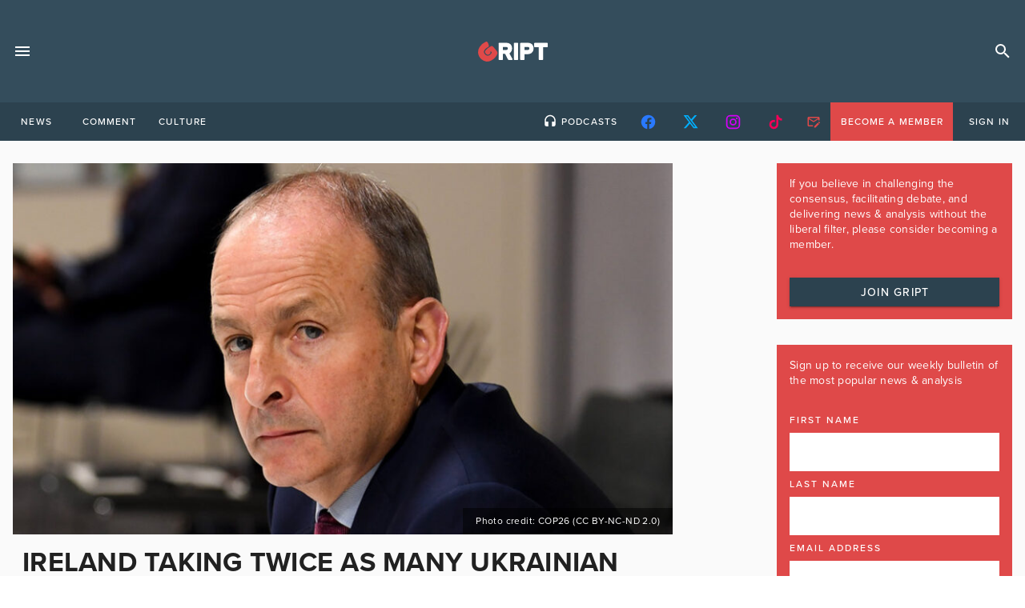

--- FILE ---
content_type: text/html; charset=utf-8
request_url: https://www.google.com/recaptcha/api2/anchor?ar=1&k=6LcFitgbAAAAAJpmPaA7eag3Nil1dMkXJMd_-PoO&co=aHR0cHM6Ly9ncmlwdC5pZTo0NDM.&hl=en&v=PoyoqOPhxBO7pBk68S4YbpHZ&size=invisible&anchor-ms=20000&execute-ms=30000&cb=8he1kx6m7izc
body_size: 48606
content:
<!DOCTYPE HTML><html dir="ltr" lang="en"><head><meta http-equiv="Content-Type" content="text/html; charset=UTF-8">
<meta http-equiv="X-UA-Compatible" content="IE=edge">
<title>reCAPTCHA</title>
<style type="text/css">
/* cyrillic-ext */
@font-face {
  font-family: 'Roboto';
  font-style: normal;
  font-weight: 400;
  font-stretch: 100%;
  src: url(//fonts.gstatic.com/s/roboto/v48/KFO7CnqEu92Fr1ME7kSn66aGLdTylUAMa3GUBHMdazTgWw.woff2) format('woff2');
  unicode-range: U+0460-052F, U+1C80-1C8A, U+20B4, U+2DE0-2DFF, U+A640-A69F, U+FE2E-FE2F;
}
/* cyrillic */
@font-face {
  font-family: 'Roboto';
  font-style: normal;
  font-weight: 400;
  font-stretch: 100%;
  src: url(//fonts.gstatic.com/s/roboto/v48/KFO7CnqEu92Fr1ME7kSn66aGLdTylUAMa3iUBHMdazTgWw.woff2) format('woff2');
  unicode-range: U+0301, U+0400-045F, U+0490-0491, U+04B0-04B1, U+2116;
}
/* greek-ext */
@font-face {
  font-family: 'Roboto';
  font-style: normal;
  font-weight: 400;
  font-stretch: 100%;
  src: url(//fonts.gstatic.com/s/roboto/v48/KFO7CnqEu92Fr1ME7kSn66aGLdTylUAMa3CUBHMdazTgWw.woff2) format('woff2');
  unicode-range: U+1F00-1FFF;
}
/* greek */
@font-face {
  font-family: 'Roboto';
  font-style: normal;
  font-weight: 400;
  font-stretch: 100%;
  src: url(//fonts.gstatic.com/s/roboto/v48/KFO7CnqEu92Fr1ME7kSn66aGLdTylUAMa3-UBHMdazTgWw.woff2) format('woff2');
  unicode-range: U+0370-0377, U+037A-037F, U+0384-038A, U+038C, U+038E-03A1, U+03A3-03FF;
}
/* math */
@font-face {
  font-family: 'Roboto';
  font-style: normal;
  font-weight: 400;
  font-stretch: 100%;
  src: url(//fonts.gstatic.com/s/roboto/v48/KFO7CnqEu92Fr1ME7kSn66aGLdTylUAMawCUBHMdazTgWw.woff2) format('woff2');
  unicode-range: U+0302-0303, U+0305, U+0307-0308, U+0310, U+0312, U+0315, U+031A, U+0326-0327, U+032C, U+032F-0330, U+0332-0333, U+0338, U+033A, U+0346, U+034D, U+0391-03A1, U+03A3-03A9, U+03B1-03C9, U+03D1, U+03D5-03D6, U+03F0-03F1, U+03F4-03F5, U+2016-2017, U+2034-2038, U+203C, U+2040, U+2043, U+2047, U+2050, U+2057, U+205F, U+2070-2071, U+2074-208E, U+2090-209C, U+20D0-20DC, U+20E1, U+20E5-20EF, U+2100-2112, U+2114-2115, U+2117-2121, U+2123-214F, U+2190, U+2192, U+2194-21AE, U+21B0-21E5, U+21F1-21F2, U+21F4-2211, U+2213-2214, U+2216-22FF, U+2308-230B, U+2310, U+2319, U+231C-2321, U+2336-237A, U+237C, U+2395, U+239B-23B7, U+23D0, U+23DC-23E1, U+2474-2475, U+25AF, U+25B3, U+25B7, U+25BD, U+25C1, U+25CA, U+25CC, U+25FB, U+266D-266F, U+27C0-27FF, U+2900-2AFF, U+2B0E-2B11, U+2B30-2B4C, U+2BFE, U+3030, U+FF5B, U+FF5D, U+1D400-1D7FF, U+1EE00-1EEFF;
}
/* symbols */
@font-face {
  font-family: 'Roboto';
  font-style: normal;
  font-weight: 400;
  font-stretch: 100%;
  src: url(//fonts.gstatic.com/s/roboto/v48/KFO7CnqEu92Fr1ME7kSn66aGLdTylUAMaxKUBHMdazTgWw.woff2) format('woff2');
  unicode-range: U+0001-000C, U+000E-001F, U+007F-009F, U+20DD-20E0, U+20E2-20E4, U+2150-218F, U+2190, U+2192, U+2194-2199, U+21AF, U+21E6-21F0, U+21F3, U+2218-2219, U+2299, U+22C4-22C6, U+2300-243F, U+2440-244A, U+2460-24FF, U+25A0-27BF, U+2800-28FF, U+2921-2922, U+2981, U+29BF, U+29EB, U+2B00-2BFF, U+4DC0-4DFF, U+FFF9-FFFB, U+10140-1018E, U+10190-1019C, U+101A0, U+101D0-101FD, U+102E0-102FB, U+10E60-10E7E, U+1D2C0-1D2D3, U+1D2E0-1D37F, U+1F000-1F0FF, U+1F100-1F1AD, U+1F1E6-1F1FF, U+1F30D-1F30F, U+1F315, U+1F31C, U+1F31E, U+1F320-1F32C, U+1F336, U+1F378, U+1F37D, U+1F382, U+1F393-1F39F, U+1F3A7-1F3A8, U+1F3AC-1F3AF, U+1F3C2, U+1F3C4-1F3C6, U+1F3CA-1F3CE, U+1F3D4-1F3E0, U+1F3ED, U+1F3F1-1F3F3, U+1F3F5-1F3F7, U+1F408, U+1F415, U+1F41F, U+1F426, U+1F43F, U+1F441-1F442, U+1F444, U+1F446-1F449, U+1F44C-1F44E, U+1F453, U+1F46A, U+1F47D, U+1F4A3, U+1F4B0, U+1F4B3, U+1F4B9, U+1F4BB, U+1F4BF, U+1F4C8-1F4CB, U+1F4D6, U+1F4DA, U+1F4DF, U+1F4E3-1F4E6, U+1F4EA-1F4ED, U+1F4F7, U+1F4F9-1F4FB, U+1F4FD-1F4FE, U+1F503, U+1F507-1F50B, U+1F50D, U+1F512-1F513, U+1F53E-1F54A, U+1F54F-1F5FA, U+1F610, U+1F650-1F67F, U+1F687, U+1F68D, U+1F691, U+1F694, U+1F698, U+1F6AD, U+1F6B2, U+1F6B9-1F6BA, U+1F6BC, U+1F6C6-1F6CF, U+1F6D3-1F6D7, U+1F6E0-1F6EA, U+1F6F0-1F6F3, U+1F6F7-1F6FC, U+1F700-1F7FF, U+1F800-1F80B, U+1F810-1F847, U+1F850-1F859, U+1F860-1F887, U+1F890-1F8AD, U+1F8B0-1F8BB, U+1F8C0-1F8C1, U+1F900-1F90B, U+1F93B, U+1F946, U+1F984, U+1F996, U+1F9E9, U+1FA00-1FA6F, U+1FA70-1FA7C, U+1FA80-1FA89, U+1FA8F-1FAC6, U+1FACE-1FADC, U+1FADF-1FAE9, U+1FAF0-1FAF8, U+1FB00-1FBFF;
}
/* vietnamese */
@font-face {
  font-family: 'Roboto';
  font-style: normal;
  font-weight: 400;
  font-stretch: 100%;
  src: url(//fonts.gstatic.com/s/roboto/v48/KFO7CnqEu92Fr1ME7kSn66aGLdTylUAMa3OUBHMdazTgWw.woff2) format('woff2');
  unicode-range: U+0102-0103, U+0110-0111, U+0128-0129, U+0168-0169, U+01A0-01A1, U+01AF-01B0, U+0300-0301, U+0303-0304, U+0308-0309, U+0323, U+0329, U+1EA0-1EF9, U+20AB;
}
/* latin-ext */
@font-face {
  font-family: 'Roboto';
  font-style: normal;
  font-weight: 400;
  font-stretch: 100%;
  src: url(//fonts.gstatic.com/s/roboto/v48/KFO7CnqEu92Fr1ME7kSn66aGLdTylUAMa3KUBHMdazTgWw.woff2) format('woff2');
  unicode-range: U+0100-02BA, U+02BD-02C5, U+02C7-02CC, U+02CE-02D7, U+02DD-02FF, U+0304, U+0308, U+0329, U+1D00-1DBF, U+1E00-1E9F, U+1EF2-1EFF, U+2020, U+20A0-20AB, U+20AD-20C0, U+2113, U+2C60-2C7F, U+A720-A7FF;
}
/* latin */
@font-face {
  font-family: 'Roboto';
  font-style: normal;
  font-weight: 400;
  font-stretch: 100%;
  src: url(//fonts.gstatic.com/s/roboto/v48/KFO7CnqEu92Fr1ME7kSn66aGLdTylUAMa3yUBHMdazQ.woff2) format('woff2');
  unicode-range: U+0000-00FF, U+0131, U+0152-0153, U+02BB-02BC, U+02C6, U+02DA, U+02DC, U+0304, U+0308, U+0329, U+2000-206F, U+20AC, U+2122, U+2191, U+2193, U+2212, U+2215, U+FEFF, U+FFFD;
}
/* cyrillic-ext */
@font-face {
  font-family: 'Roboto';
  font-style: normal;
  font-weight: 500;
  font-stretch: 100%;
  src: url(//fonts.gstatic.com/s/roboto/v48/KFO7CnqEu92Fr1ME7kSn66aGLdTylUAMa3GUBHMdazTgWw.woff2) format('woff2');
  unicode-range: U+0460-052F, U+1C80-1C8A, U+20B4, U+2DE0-2DFF, U+A640-A69F, U+FE2E-FE2F;
}
/* cyrillic */
@font-face {
  font-family: 'Roboto';
  font-style: normal;
  font-weight: 500;
  font-stretch: 100%;
  src: url(//fonts.gstatic.com/s/roboto/v48/KFO7CnqEu92Fr1ME7kSn66aGLdTylUAMa3iUBHMdazTgWw.woff2) format('woff2');
  unicode-range: U+0301, U+0400-045F, U+0490-0491, U+04B0-04B1, U+2116;
}
/* greek-ext */
@font-face {
  font-family: 'Roboto';
  font-style: normal;
  font-weight: 500;
  font-stretch: 100%;
  src: url(//fonts.gstatic.com/s/roboto/v48/KFO7CnqEu92Fr1ME7kSn66aGLdTylUAMa3CUBHMdazTgWw.woff2) format('woff2');
  unicode-range: U+1F00-1FFF;
}
/* greek */
@font-face {
  font-family: 'Roboto';
  font-style: normal;
  font-weight: 500;
  font-stretch: 100%;
  src: url(//fonts.gstatic.com/s/roboto/v48/KFO7CnqEu92Fr1ME7kSn66aGLdTylUAMa3-UBHMdazTgWw.woff2) format('woff2');
  unicode-range: U+0370-0377, U+037A-037F, U+0384-038A, U+038C, U+038E-03A1, U+03A3-03FF;
}
/* math */
@font-face {
  font-family: 'Roboto';
  font-style: normal;
  font-weight: 500;
  font-stretch: 100%;
  src: url(//fonts.gstatic.com/s/roboto/v48/KFO7CnqEu92Fr1ME7kSn66aGLdTylUAMawCUBHMdazTgWw.woff2) format('woff2');
  unicode-range: U+0302-0303, U+0305, U+0307-0308, U+0310, U+0312, U+0315, U+031A, U+0326-0327, U+032C, U+032F-0330, U+0332-0333, U+0338, U+033A, U+0346, U+034D, U+0391-03A1, U+03A3-03A9, U+03B1-03C9, U+03D1, U+03D5-03D6, U+03F0-03F1, U+03F4-03F5, U+2016-2017, U+2034-2038, U+203C, U+2040, U+2043, U+2047, U+2050, U+2057, U+205F, U+2070-2071, U+2074-208E, U+2090-209C, U+20D0-20DC, U+20E1, U+20E5-20EF, U+2100-2112, U+2114-2115, U+2117-2121, U+2123-214F, U+2190, U+2192, U+2194-21AE, U+21B0-21E5, U+21F1-21F2, U+21F4-2211, U+2213-2214, U+2216-22FF, U+2308-230B, U+2310, U+2319, U+231C-2321, U+2336-237A, U+237C, U+2395, U+239B-23B7, U+23D0, U+23DC-23E1, U+2474-2475, U+25AF, U+25B3, U+25B7, U+25BD, U+25C1, U+25CA, U+25CC, U+25FB, U+266D-266F, U+27C0-27FF, U+2900-2AFF, U+2B0E-2B11, U+2B30-2B4C, U+2BFE, U+3030, U+FF5B, U+FF5D, U+1D400-1D7FF, U+1EE00-1EEFF;
}
/* symbols */
@font-face {
  font-family: 'Roboto';
  font-style: normal;
  font-weight: 500;
  font-stretch: 100%;
  src: url(//fonts.gstatic.com/s/roboto/v48/KFO7CnqEu92Fr1ME7kSn66aGLdTylUAMaxKUBHMdazTgWw.woff2) format('woff2');
  unicode-range: U+0001-000C, U+000E-001F, U+007F-009F, U+20DD-20E0, U+20E2-20E4, U+2150-218F, U+2190, U+2192, U+2194-2199, U+21AF, U+21E6-21F0, U+21F3, U+2218-2219, U+2299, U+22C4-22C6, U+2300-243F, U+2440-244A, U+2460-24FF, U+25A0-27BF, U+2800-28FF, U+2921-2922, U+2981, U+29BF, U+29EB, U+2B00-2BFF, U+4DC0-4DFF, U+FFF9-FFFB, U+10140-1018E, U+10190-1019C, U+101A0, U+101D0-101FD, U+102E0-102FB, U+10E60-10E7E, U+1D2C0-1D2D3, U+1D2E0-1D37F, U+1F000-1F0FF, U+1F100-1F1AD, U+1F1E6-1F1FF, U+1F30D-1F30F, U+1F315, U+1F31C, U+1F31E, U+1F320-1F32C, U+1F336, U+1F378, U+1F37D, U+1F382, U+1F393-1F39F, U+1F3A7-1F3A8, U+1F3AC-1F3AF, U+1F3C2, U+1F3C4-1F3C6, U+1F3CA-1F3CE, U+1F3D4-1F3E0, U+1F3ED, U+1F3F1-1F3F3, U+1F3F5-1F3F7, U+1F408, U+1F415, U+1F41F, U+1F426, U+1F43F, U+1F441-1F442, U+1F444, U+1F446-1F449, U+1F44C-1F44E, U+1F453, U+1F46A, U+1F47D, U+1F4A3, U+1F4B0, U+1F4B3, U+1F4B9, U+1F4BB, U+1F4BF, U+1F4C8-1F4CB, U+1F4D6, U+1F4DA, U+1F4DF, U+1F4E3-1F4E6, U+1F4EA-1F4ED, U+1F4F7, U+1F4F9-1F4FB, U+1F4FD-1F4FE, U+1F503, U+1F507-1F50B, U+1F50D, U+1F512-1F513, U+1F53E-1F54A, U+1F54F-1F5FA, U+1F610, U+1F650-1F67F, U+1F687, U+1F68D, U+1F691, U+1F694, U+1F698, U+1F6AD, U+1F6B2, U+1F6B9-1F6BA, U+1F6BC, U+1F6C6-1F6CF, U+1F6D3-1F6D7, U+1F6E0-1F6EA, U+1F6F0-1F6F3, U+1F6F7-1F6FC, U+1F700-1F7FF, U+1F800-1F80B, U+1F810-1F847, U+1F850-1F859, U+1F860-1F887, U+1F890-1F8AD, U+1F8B0-1F8BB, U+1F8C0-1F8C1, U+1F900-1F90B, U+1F93B, U+1F946, U+1F984, U+1F996, U+1F9E9, U+1FA00-1FA6F, U+1FA70-1FA7C, U+1FA80-1FA89, U+1FA8F-1FAC6, U+1FACE-1FADC, U+1FADF-1FAE9, U+1FAF0-1FAF8, U+1FB00-1FBFF;
}
/* vietnamese */
@font-face {
  font-family: 'Roboto';
  font-style: normal;
  font-weight: 500;
  font-stretch: 100%;
  src: url(//fonts.gstatic.com/s/roboto/v48/KFO7CnqEu92Fr1ME7kSn66aGLdTylUAMa3OUBHMdazTgWw.woff2) format('woff2');
  unicode-range: U+0102-0103, U+0110-0111, U+0128-0129, U+0168-0169, U+01A0-01A1, U+01AF-01B0, U+0300-0301, U+0303-0304, U+0308-0309, U+0323, U+0329, U+1EA0-1EF9, U+20AB;
}
/* latin-ext */
@font-face {
  font-family: 'Roboto';
  font-style: normal;
  font-weight: 500;
  font-stretch: 100%;
  src: url(//fonts.gstatic.com/s/roboto/v48/KFO7CnqEu92Fr1ME7kSn66aGLdTylUAMa3KUBHMdazTgWw.woff2) format('woff2');
  unicode-range: U+0100-02BA, U+02BD-02C5, U+02C7-02CC, U+02CE-02D7, U+02DD-02FF, U+0304, U+0308, U+0329, U+1D00-1DBF, U+1E00-1E9F, U+1EF2-1EFF, U+2020, U+20A0-20AB, U+20AD-20C0, U+2113, U+2C60-2C7F, U+A720-A7FF;
}
/* latin */
@font-face {
  font-family: 'Roboto';
  font-style: normal;
  font-weight: 500;
  font-stretch: 100%;
  src: url(//fonts.gstatic.com/s/roboto/v48/KFO7CnqEu92Fr1ME7kSn66aGLdTylUAMa3yUBHMdazQ.woff2) format('woff2');
  unicode-range: U+0000-00FF, U+0131, U+0152-0153, U+02BB-02BC, U+02C6, U+02DA, U+02DC, U+0304, U+0308, U+0329, U+2000-206F, U+20AC, U+2122, U+2191, U+2193, U+2212, U+2215, U+FEFF, U+FFFD;
}
/* cyrillic-ext */
@font-face {
  font-family: 'Roboto';
  font-style: normal;
  font-weight: 900;
  font-stretch: 100%;
  src: url(//fonts.gstatic.com/s/roboto/v48/KFO7CnqEu92Fr1ME7kSn66aGLdTylUAMa3GUBHMdazTgWw.woff2) format('woff2');
  unicode-range: U+0460-052F, U+1C80-1C8A, U+20B4, U+2DE0-2DFF, U+A640-A69F, U+FE2E-FE2F;
}
/* cyrillic */
@font-face {
  font-family: 'Roboto';
  font-style: normal;
  font-weight: 900;
  font-stretch: 100%;
  src: url(//fonts.gstatic.com/s/roboto/v48/KFO7CnqEu92Fr1ME7kSn66aGLdTylUAMa3iUBHMdazTgWw.woff2) format('woff2');
  unicode-range: U+0301, U+0400-045F, U+0490-0491, U+04B0-04B1, U+2116;
}
/* greek-ext */
@font-face {
  font-family: 'Roboto';
  font-style: normal;
  font-weight: 900;
  font-stretch: 100%;
  src: url(//fonts.gstatic.com/s/roboto/v48/KFO7CnqEu92Fr1ME7kSn66aGLdTylUAMa3CUBHMdazTgWw.woff2) format('woff2');
  unicode-range: U+1F00-1FFF;
}
/* greek */
@font-face {
  font-family: 'Roboto';
  font-style: normal;
  font-weight: 900;
  font-stretch: 100%;
  src: url(//fonts.gstatic.com/s/roboto/v48/KFO7CnqEu92Fr1ME7kSn66aGLdTylUAMa3-UBHMdazTgWw.woff2) format('woff2');
  unicode-range: U+0370-0377, U+037A-037F, U+0384-038A, U+038C, U+038E-03A1, U+03A3-03FF;
}
/* math */
@font-face {
  font-family: 'Roboto';
  font-style: normal;
  font-weight: 900;
  font-stretch: 100%;
  src: url(//fonts.gstatic.com/s/roboto/v48/KFO7CnqEu92Fr1ME7kSn66aGLdTylUAMawCUBHMdazTgWw.woff2) format('woff2');
  unicode-range: U+0302-0303, U+0305, U+0307-0308, U+0310, U+0312, U+0315, U+031A, U+0326-0327, U+032C, U+032F-0330, U+0332-0333, U+0338, U+033A, U+0346, U+034D, U+0391-03A1, U+03A3-03A9, U+03B1-03C9, U+03D1, U+03D5-03D6, U+03F0-03F1, U+03F4-03F5, U+2016-2017, U+2034-2038, U+203C, U+2040, U+2043, U+2047, U+2050, U+2057, U+205F, U+2070-2071, U+2074-208E, U+2090-209C, U+20D0-20DC, U+20E1, U+20E5-20EF, U+2100-2112, U+2114-2115, U+2117-2121, U+2123-214F, U+2190, U+2192, U+2194-21AE, U+21B0-21E5, U+21F1-21F2, U+21F4-2211, U+2213-2214, U+2216-22FF, U+2308-230B, U+2310, U+2319, U+231C-2321, U+2336-237A, U+237C, U+2395, U+239B-23B7, U+23D0, U+23DC-23E1, U+2474-2475, U+25AF, U+25B3, U+25B7, U+25BD, U+25C1, U+25CA, U+25CC, U+25FB, U+266D-266F, U+27C0-27FF, U+2900-2AFF, U+2B0E-2B11, U+2B30-2B4C, U+2BFE, U+3030, U+FF5B, U+FF5D, U+1D400-1D7FF, U+1EE00-1EEFF;
}
/* symbols */
@font-face {
  font-family: 'Roboto';
  font-style: normal;
  font-weight: 900;
  font-stretch: 100%;
  src: url(//fonts.gstatic.com/s/roboto/v48/KFO7CnqEu92Fr1ME7kSn66aGLdTylUAMaxKUBHMdazTgWw.woff2) format('woff2');
  unicode-range: U+0001-000C, U+000E-001F, U+007F-009F, U+20DD-20E0, U+20E2-20E4, U+2150-218F, U+2190, U+2192, U+2194-2199, U+21AF, U+21E6-21F0, U+21F3, U+2218-2219, U+2299, U+22C4-22C6, U+2300-243F, U+2440-244A, U+2460-24FF, U+25A0-27BF, U+2800-28FF, U+2921-2922, U+2981, U+29BF, U+29EB, U+2B00-2BFF, U+4DC0-4DFF, U+FFF9-FFFB, U+10140-1018E, U+10190-1019C, U+101A0, U+101D0-101FD, U+102E0-102FB, U+10E60-10E7E, U+1D2C0-1D2D3, U+1D2E0-1D37F, U+1F000-1F0FF, U+1F100-1F1AD, U+1F1E6-1F1FF, U+1F30D-1F30F, U+1F315, U+1F31C, U+1F31E, U+1F320-1F32C, U+1F336, U+1F378, U+1F37D, U+1F382, U+1F393-1F39F, U+1F3A7-1F3A8, U+1F3AC-1F3AF, U+1F3C2, U+1F3C4-1F3C6, U+1F3CA-1F3CE, U+1F3D4-1F3E0, U+1F3ED, U+1F3F1-1F3F3, U+1F3F5-1F3F7, U+1F408, U+1F415, U+1F41F, U+1F426, U+1F43F, U+1F441-1F442, U+1F444, U+1F446-1F449, U+1F44C-1F44E, U+1F453, U+1F46A, U+1F47D, U+1F4A3, U+1F4B0, U+1F4B3, U+1F4B9, U+1F4BB, U+1F4BF, U+1F4C8-1F4CB, U+1F4D6, U+1F4DA, U+1F4DF, U+1F4E3-1F4E6, U+1F4EA-1F4ED, U+1F4F7, U+1F4F9-1F4FB, U+1F4FD-1F4FE, U+1F503, U+1F507-1F50B, U+1F50D, U+1F512-1F513, U+1F53E-1F54A, U+1F54F-1F5FA, U+1F610, U+1F650-1F67F, U+1F687, U+1F68D, U+1F691, U+1F694, U+1F698, U+1F6AD, U+1F6B2, U+1F6B9-1F6BA, U+1F6BC, U+1F6C6-1F6CF, U+1F6D3-1F6D7, U+1F6E0-1F6EA, U+1F6F0-1F6F3, U+1F6F7-1F6FC, U+1F700-1F7FF, U+1F800-1F80B, U+1F810-1F847, U+1F850-1F859, U+1F860-1F887, U+1F890-1F8AD, U+1F8B0-1F8BB, U+1F8C0-1F8C1, U+1F900-1F90B, U+1F93B, U+1F946, U+1F984, U+1F996, U+1F9E9, U+1FA00-1FA6F, U+1FA70-1FA7C, U+1FA80-1FA89, U+1FA8F-1FAC6, U+1FACE-1FADC, U+1FADF-1FAE9, U+1FAF0-1FAF8, U+1FB00-1FBFF;
}
/* vietnamese */
@font-face {
  font-family: 'Roboto';
  font-style: normal;
  font-weight: 900;
  font-stretch: 100%;
  src: url(//fonts.gstatic.com/s/roboto/v48/KFO7CnqEu92Fr1ME7kSn66aGLdTylUAMa3OUBHMdazTgWw.woff2) format('woff2');
  unicode-range: U+0102-0103, U+0110-0111, U+0128-0129, U+0168-0169, U+01A0-01A1, U+01AF-01B0, U+0300-0301, U+0303-0304, U+0308-0309, U+0323, U+0329, U+1EA0-1EF9, U+20AB;
}
/* latin-ext */
@font-face {
  font-family: 'Roboto';
  font-style: normal;
  font-weight: 900;
  font-stretch: 100%;
  src: url(//fonts.gstatic.com/s/roboto/v48/KFO7CnqEu92Fr1ME7kSn66aGLdTylUAMa3KUBHMdazTgWw.woff2) format('woff2');
  unicode-range: U+0100-02BA, U+02BD-02C5, U+02C7-02CC, U+02CE-02D7, U+02DD-02FF, U+0304, U+0308, U+0329, U+1D00-1DBF, U+1E00-1E9F, U+1EF2-1EFF, U+2020, U+20A0-20AB, U+20AD-20C0, U+2113, U+2C60-2C7F, U+A720-A7FF;
}
/* latin */
@font-face {
  font-family: 'Roboto';
  font-style: normal;
  font-weight: 900;
  font-stretch: 100%;
  src: url(//fonts.gstatic.com/s/roboto/v48/KFO7CnqEu92Fr1ME7kSn66aGLdTylUAMa3yUBHMdazQ.woff2) format('woff2');
  unicode-range: U+0000-00FF, U+0131, U+0152-0153, U+02BB-02BC, U+02C6, U+02DA, U+02DC, U+0304, U+0308, U+0329, U+2000-206F, U+20AC, U+2122, U+2191, U+2193, U+2212, U+2215, U+FEFF, U+FFFD;
}

</style>
<link rel="stylesheet" type="text/css" href="https://www.gstatic.com/recaptcha/releases/PoyoqOPhxBO7pBk68S4YbpHZ/styles__ltr.css">
<script nonce="YrDXFtOJQIFLWW23MDg4ZA" type="text/javascript">window['__recaptcha_api'] = 'https://www.google.com/recaptcha/api2/';</script>
<script type="text/javascript" src="https://www.gstatic.com/recaptcha/releases/PoyoqOPhxBO7pBk68S4YbpHZ/recaptcha__en.js" nonce="YrDXFtOJQIFLWW23MDg4ZA">
      
    </script></head>
<body><div id="rc-anchor-alert" class="rc-anchor-alert"></div>
<input type="hidden" id="recaptcha-token" value="[base64]">
<script type="text/javascript" nonce="YrDXFtOJQIFLWW23MDg4ZA">
      recaptcha.anchor.Main.init("[\x22ainput\x22,[\x22bgdata\x22,\x22\x22,\[base64]/[base64]/[base64]/KE4oMTI0LHYsdi5HKSxMWihsLHYpKTpOKDEyNCx2LGwpLFYpLHYpLFQpKSxGKDE3MSx2KX0scjc9ZnVuY3Rpb24obCl7cmV0dXJuIGx9LEM9ZnVuY3Rpb24obCxWLHYpe04odixsLFYpLFZbYWtdPTI3OTZ9LG49ZnVuY3Rpb24obCxWKXtWLlg9KChWLlg/[base64]/[base64]/[base64]/[base64]/[base64]/[base64]/[base64]/[base64]/[base64]/[base64]/[base64]\\u003d\x22,\[base64]\\u003d\x22,\x22dMOfwoPDmcKiL8OKwqHCncKXw7vCgADDocORBnJBUkbCq0hnwq5Hwqksw4fCjkFOIcKCR8OrA8OAwrE0T8ONwoDCuMKnGQjDvcK/w6ciNcKUW3JdwoBrEcOCRi03Slcgw5s/[base64]/CkPDiMOWwrU6WUvDo8OBMiXCvsKVSwjDgcKJwpBlwrrDoFLDmQpPw6swHcOiwrxPw4FOMsOxTnIRYn86TsOWbWABeMOXw4MTXDTDmF/[base64]/WcK5wqwDKsOOJMKGU8O0wrPCisKPTTEcajB/[base64]/wqpFw4bCj2ghTRBDYcKsXsKkZmTDncO6w4JmAiYcw7rCi8KmTcKSFHLCvMOafWN+wqUDScKNF8K6woIhw7o1KcONw4RNwoMxwq3DjsO0LjgHHMO9WSfCvnHCocOtwpROwpoHwo0/w67DiMOJw5HCskLDswXDvcO0cMKdJS1mR1XDlA/Dl8KvA2deRhpIL0PCuyt5RVMSw5fCtMK5PsKeJiEJw6zDiWrDhwTClMOkw7XCnx8qdsOkwogzSMKdfh3CmF7CkMKRwrhzwo3DuGnCqsKWflMPw4zDlsO4b8OpMMO+wpLDnV3CqWATUVzCrcOQwqrDo8KmJF7DicOrwp/Cg1pQeEHCrsOvPMK+PWfDrcOuHMOBCHXDlMONC8KdfwPDiMKOaMO2w5oVw55nwpDCqMOqM8KUw78Gw798S2XDr8OZf8KFwoPCmsO6w55Pw6XCtcOvQ1QZwqXDj8ORwoBTw6zDv8K3wpsywqXCn1bDl1VOazxzw58kwoHCrW/DnjTCu1hjQGMDUsOiMMO1wpfCujPCuC/DnsONcXMJWcKuBQwRw4YzaTRkwpQQwqLCnMKxw5fDlsOgVQRmw7DDisOxw6lANcKIEDTCrMOBw4wxwoIpZTjDnMO7IGJGHC/[base64]/DuMKhwq4Pw7R2w4/CpMOhwqZmYW3DrzjDpHIMV1HDt8O7GcKADhFuw6fCnVsfSyrCosOiwqIYYcKpVjdlIWhpwrV+wqDCm8ONw6TDgDkYw6/[base64]/Dg8KCIcK5HkfCkcOvKAABw4DDkMKOeMODP0zCsBjDl8K6w4vDrkQQX14Kwp85woomw7rCvF7DjsKwwr/DswskOTEpwpc8LAEQbhLCtcOxDsKYEmdPMhTDosKPHFnDlcKsW2vDjMOlDcO2wqcgwrgpcBvCjsKdwpXChsOiw5/[base64]/CkzsawqPDtgTCnkPChMKOwr0YwpfCkEHCvD5rdcOFw6bCnsO9PA7CvMOIwpMow7rCsDrCicOcesObwrrDvMKJwr8XMMOhCsOzwqjDhRTCpsOYwqHCiHPDsx0kRMOLccK5WMK5w7sawqHDkDgbLsOEw7/Cqm8YHcOgwprDhcOtfsK+w67Dm8OCw75GbnZawrYlCMKrw6bDtBgWwpfDnk7Dtz7Co8Kpw6U/bMKqwoNuJRdtw6/DgVtAb0c/XcKlX8O8MCDCiHLCnlcWBz0ow4XCiV45csKVA8ONQRbDpQpcKsK0wr0kXcK6wpZ8WsKqwqXCjHUtYVF1LBUoM8K5w4DDh8KTbcK0w7how4/CmzvCnQgKw7rCqEHCusK+wqs2wqnDlW3Ct3pgwr1jw4fDiCoLwrh/[base64]/CtTlDw4wuNnPDqMO+R8KeRkIgO8K3CTJVw6gswoTCh8OXVU/[base64]/CijpqJcKwUMOwcQ3CvA3DoMKpwq9nB8OTw60sD8O4w7REwrh1CMK8JDzDvWXCs8KePgpTw7AYGzLCsVpkwo/[base64]/UMO2MzJ/GMKxJsK2w7LCkMKzw51PYjjCjMOYw6pKTcKOw5/[base64]/DkQrChElOw4TDhWHCnMONAsK8w7UYw5IQei4GWStawrbDtjF+wrjDpA7Cv3ZHSQPDhMOJVkDCjMOiHMO8woEuwqbCvmx/wrglw79Uw5HCtsOAMUPDmMK4w73DsDfDhsKTw7vDl8KvUMKjw5LDhhA5PMOmw7xdPjs8woDDm2bDsS0/V1vCgifCohRRMMOeFgEXwrsuw59LwqrCqh/DryzCm8O0Z3UQdsOxXDTDmHAOe3IxwoLCtMOdKhk7XcKMacKFw7Ymw4PDlcOBw71sOho0IkhTNMOXZ8KdccODCz3DvEHDrlzDr0Z2JBUiwq1UAnjDtm0eLcKHwocoasOow6hxwrN2w7vCrcK/wrDDoSXDiEHClxNxw4tMwrHCvsOow5nDpGQiw6fDuBPCmcOdw59iw7PCox3DqBhOXzEPYCfCk8KbwpVSwqPDqA/[base64]/CmsOYRDYQwrljwpLCnXrDqMOyw6h9G8K2w7NpVsKyw71dwrM7ZBvCvsORJsOkCsOWw73CscOEw6cufWUDw6vDoH53U3LCn8O0YBwywo3CmsKOw7FGS8OWGltrJcK7EcO6wqzCrsKwB8KJwoHDssKLQ8KTIMOCfzBnw4g1fjI9TsOIB3grdUbCn8Ohw6JfTUEoCcOzw7/[base64]/[base64]/MSLDgsOeMsO+d3fClFbCoMOXTnUbIMOiNsOYIG4xWsO7NsOPc8KYKcOFMyQyKmkpTMO4KyYrOTDDtUQ2w4EBYVpJU8OeHj/Cm0oAw5tfw7ECcEp2w6jCpsKCWH1Owolaw79/w6zDhGTCvknCqcOfcxjCkTjCvcO4ccKKw7QkRsKWAhvDocK+w5HDqkXDriTDjGUUwobCjkXDr8KVesOVTSByH2jClsKxwo9Ow49Pw7djw7nDo8KoWsKWVcKMwoFwVxZEScOWT3BywoddG2gtw5gZwqBMZgNaJQRVwp3DnhjDhWrDh8Ocwqgiw6nCuhvDjsO/UCbCp0R6w6HCuCtWPCjDr1wUw63DnmBhwoHCv8KpwpbCoCPCgm/CtVh/Pxwlw5fCpWcmwo/DgsO6wpzCqQIrwrkETQ3DlzxewqLCrcOsNyfCjsOuYwXCtxjCq8Krw4vCvcKsw7DDhsOFVF3DnMKtPyMpIMKAwrPDgj4VYGsMZ8K7AsK0ambDlnvCuMOxRCLCgMK0FsOSfMOYwppkW8OzTMOPSB14P8K/[base64]/Dg8KGRsOJOsKvZcKqDMKMWcKoXip3azjCtGfCm8KySmDCrMO6w4XCnsK3wqLDpTjCgCIWw4nCsFxtcAfDoHAYw4LCoTPDtzZZTjLCmFpzF8KUwrggKlDDvsO2PMO8w4HCh8KiwprDrcOcw788wq9jwrvCj30mF00EMsKxwrQTw7B/[base64]/wrQxw7LDtMOHRMOow58Dw77Dsi92w5DCnHvCslJ9w6VKwoRtJcKkNcO2V8KAw4h/w4LCnAVJwqzDh0N9w6E3wo5hf8O2w5wHE8KCIcOnwqlALcKBLmTCsjfCh8KFw5ZmDcO8woTDtW3DuMKGaMO9OcKHwr8EDT5YwrJfwq/CscOIwrZGw6ZSC3MeCxzCtMOrTsKiw73Cu8Kbw55WwrkrJsKPP1vChcK/woXCh8OGwrEGDsKaBC/DlMKUw4TDvmZ8YsOCCjvDvyfClsOzPEc5w5lOTcOIwqnCmTlXEXIvwrXCsBbDt8Krw4TCoSTCj8OsdwXDplRrw4ZGw4LDiBPDksOFw5/CncKCbR96FcOVDXsew6jCqMOBX3x0w5ELwpPDvsKZaQloWMOiw6RcBsKnB3onw4rDssKYwpVHFMK7UMKQwqM2wq4IbsOhwpk6w7jCncK4MBjCtcKvw6Zowo1Hw6fDscKhbnduHcOPIcKtD1PDi1/DlMK2woQ3wol5wrLColUoTErCt8OuwoLDk8KlwqHCjXotFmghw4onw4DClm9WC1nCgXjDmcOcw6jDnB7Co8O3L0LCksK4WTvDpMO3w68pc8OUw6zCvlHDpsOYKsKLUsOvwrfDt3jCqMKKf8Ozw7PDry9Sw6h/bsOdwrPDuWQkwpAawoTCgl7DqihXw4bCtnnCghs2P8KGAj/Cn0V4PcKXMXYVBcKOJsKFSBbCiRrDtMOTYWhuw69Hwr8URMKZw5PCksOeUXvDk8KIwrYgw7F2wrAnexzCjMOxwpZEwr/CrSXDuiXCo8O/[base64]/DisKxwrocFMKITMOzIRs0QMOuw7vCjMKew6FEwrDDv2DDhcOiYRfCgsK8dW4/wrjDi8K/w7kBwpbChm3CmsOUwrEbwpDCq8KnIsOGw7w/YlsyCHfDo8KKG8KLwrbCuXfDgsKqwrLCvMKlwq3DqigmfS3CkgnCnEIGHQx5wocFbcKwDH1/[base64]/DiMKuKsOdcFjDu3JjUMKpLkQcw4PDkEvCu8OXwo1oFx0Fw7kuw5HCiMKawpDDmMKww5APA8Ocw6liwrTDsMO8MMKkwq8PZn/CrTPCsMOvwoXDsQ9Vw69aCMOCw6bDgcKLdcKfw5d/[base64]/Cr8KvwqJwA8K4YMKxw4MyUsOHw5tQOUQrwoLDr8KKBGfDu8Oxw5jDmcOtQXZMw6BMTgZ+MFrDmRVnBVtCw73CnHsTbDpxZMObwqDDgcK6wqbDviRAGD/DksK/JcKdKMO+w5XCuhtIw5kceH/[base64]/Cvlc3w6IeZB83w4PCmsOEwrVVw6zDoUIBwpbDil9bQ8ONEcO2wqDCizJnw7PDl2gZLmDDuR0rw55AwrbDqRF/woY4OhLCmsKLwq3Ckk/DpsOvwpw9S8KyTsK2MxMgw5TDkS7CrsK5XD9TR280YgfCjAUkYV0gw6cbYR0OZMKrwrIwwqzCo8OZw5LDhsO+ITs7wqTCt8OzMx0Ww7rDnWwXV8KoJF1nWG/Dt8KLw67Cp8KEE8Oucn5/wroafUfCicKyBVTDqMOUQcK2V0DCjsKvCzUhI8O3TknCpMOGTsOIwrvCigBTwo7CgGgOCcOEBMOMb1gJwrLDuTx/[base64]/DjsODwoHDjMOMwo/DpAHDicK0wp/CnGAmO04AaQJpIMKBEGU9aS9RJADCvhjDnGZrw5LChSkFOMOUw7I0wpLCih3DrCHDp8O+wrdADWM/VcOwZCHCmsOfLDvDhsKfw7NMwq8mNMOww4t6dcOya2xRRMOLwr3DnCl6w7nCqzXDunfCvXDCn8OGw5QjwonCux3CsXdfw68uw5/DlMOGw7BTSg/[base64]/DkTjCisKAwqbCpRLCsjHCp8OBesOSRsKjwoc7w7EAEcKRwrEKRMKvwoINw4PDrB/[base64]/Chk7Cr8Kgwrkcw5g+c0cfwrrCmEsTw7LDqsOBwpnDmFIsw5jDqHMyV2VQw6E1YsKmwqjCnjXDm0bDh8OCw40ZwqZAH8O7w7/CmHMvw4R7Ol8+wrFYCCgeFEV6wrtHUsOaMsOeG2kpQsKsZBbCmX3CqA/Dk8K1w6/ChcO9wqd9wrBtMsO+VcOjQDEvwrkPwr0JEk3DicKhNAVfworDvTrCl3PCsB7CqxLDp8Kaw4dMwqcOwqFBaETCmVjDtmrDicOPWXhEccOSAlc4ZBzDjDsXA3LDllhHJ8OKw5hOIQA8EW3DmsODQVN0wqTDoy7DtMKdw7MfJmfDl8KSF1/[base64]/Dm8KYO8Kzwo7DjcK2DMKiOF3DuMO2wpR0wprDnMK4woLDvMKmFcKWARUPwoIWZMOQXcOXY1tYwpgvN13DtUoSNlYkw77CusK6wrxdwqvDlcO/aRHCqyfCucOWF8Ovw6bCrEfCocOeOMOcMMOtQUNaw6EQRMKVUsOnMcK/w5HCvCHDvcOBw7k0OsO3IELDux14wpUVUcO2MChgYMO+woJmeE/CjFPDk3PCiQ7DlVJBwo4kw5HDgBHCpD0Uw6tYworCrA/[base64]/Ck0cCzdlHMKEY8KsF8OZCsOpw6MxIMKVK8OXQGnDt8OzPxPCoWjDisO+Z8ONYlxwScKuMyzCrMOEOcO9w4AvPcOQVGfDq2c/V8KNw6/[base64]/BcK/[base64]/wrjDiMKdwrFuf8Kmw47DgQbDslzDqDvDujjDpcK+U8KTwqzDusOtwpvDk8ORw6/[base64]/[base64]/CgAJSL8KcwrrDtBjDhFwnw63DgcOCFlHCpMK8V8OdP3ccTjbDvCRWwqVGwprDmQLDrwQCwpPDlcOxSMKuMMKFw7fDpcO5w4l8AsOrAsKlIX7Cjz/DnU8WNSPCosOHwr8gV1Rjw7zCrl84ezrCuHcCc8KTe1lGw7vCtzXDv3l5w7hqwp1XGRfCksKTW1EbUGZFw5LDmUBCwpnCksKQZwvCmcOWw6/Dv0XDpkvCscKsw6fCq8Kcw5oGasOawpTChULCgFjCs0zCpCFhwrdtw4fDpCzDohwTOMKGX8KSwqB1w79rFyvCthBQwrhSGsKiBANbw74awotOw4tPwq7DncKww6PDmcKOwowOw7hfw6zDtcKCdD/CjsOdE8O1wptqV8KeeiQxw7J4w7nCksK7CQt+w6oJw6rChVNkw4NQEg9fI8ONLFXChcO/wobDl2HCojE1XWsaM8K/HsO0wrbCuD1cZgDCrsOfMcKyRUxYVg5Nw7nDjhYzAlw+w6zDkcKcw4d5wq7Dk1A+Y15Qw4rDujdHwqzDtcOOw6Ijw64pc0/CqcOObcKZw44KHcKBw5l+VCnDlMO3fsOoRMOuIhjCnW3ChgfDnmfCpsKKFcK6IcOtMFHCvxDDpgTDqcOuwobCscKAw6YOf8Obw5x/Zg/Dgl/Cuk/CrFLCthISWQbDicOuw4HCvsKLw4DDiD5WE0PDk3hfUsOjw6PCjcKLw5/CpEPCi0sjXklSdnBlXXTDoU/[base64]/wqDCgcO/WsKZIHTCjsKNfn7DsVEtwqrCmSwtw6lgw785ak/[base64]/w5dKw47CocOXSwhuLQHCp8OEw4fCrHTDqsOLEsKKBsOcfAfCrcKxQsKHFMKedAvDiwwuKnXChsO/GMOnw4DDp8K+FMOow4sjw6QZwqbDoxxnbCfDjzLCrWd7T8Knb8OVDMOgH8KfBsKYwpkSw7DDiwTCmMOwQMOrwrLDrlbDi8OowokVQUkUwpocwoDCgF/[base64]/Cqh4SwpPCi8KBw7/DhCPDmFzDgQPCp1fCrHk4w4gHwr4Lw4tTwoXChQgTw5AOw4bCoMOLHMKVw5cIe8Kxw4XDsVzCr0N3SFRbCcOHZkzCgMKvw6l1RTbDk8KeLsKtGxBzwpMHQW0+KB0xwolaR38mw4Avw55DH8Oqw7tSVcO1wprClVV5a8K9wofCuMOCV8OUY8OjKk/DucK9w7Zyw4pBwrl4f8Ovw41Gw7HCrcKANsKaNVjCksKxworDo8K5R8OaC8O2w7UUwoY5bRsEwoHDlMO3wqbCtw/DhcOJw5xww6bDoE7Cj0V5OcOsw7LDswZQK17Cql0wKMKQIMK/[base64]/CiMKxL1jCoGgOBXp2w7MFwrDCpgkpw6MROR/[base64]/wq9DwrorU2g8Un3CsSHDlHLDrmDCqMOHBsK6wovCrifChl9ew5gtBcOtMXTCuMOfw7rDiMKkc8KuX0Jgwq5lwqclw79Dwp8bC8KiKxwdEyomfcO2KQXCqcKuw7EewpzDjlNHw6AKwqgVwpF6SXBbMmFqNsOiTFDCpyzDlcKdQHAtw7DDp8K/w7BGw6rDrEhYVw1uwrzCiMOeJ8KnEsKgw6I6Rk/Cr07CvVMvw69RDsKIwo3CrMK1DsOkT3bDqcKNZcOTCMOCRm3CvsKsw73DuAzCqg1BwrJrYsKtwqBDw7bCtcOfSjzDhcK/w4IJCT4Hw7Q6V05Gw6F6NsORwpPDv8KvfmAvSSLDvsKLwprDumLCs8KdccKneTzDl8K4LhPCrQgXK3Ztb8KMw7XDv8O/wrTCuB8ZNcKPBwvCjnIwwpgwwr3CnsKjVztcJsOIZsOWW0rDghnDjMKrLSdTdX0EwovDiEnDs3nCqB3DvcO8IcKrLsKHwo7CqsObEyc1wq7Cn8OXSx5vw6XCnsO9wpnDrcO1P8K7UEFrw6QPwoogworDm8Oaw5MkL03CkMK/[base64]/Cr8OzwqbDoMKSKcKgWEBdw7nDu2caHsKPwqc5wo4Dw5trHk43WcKvwqVnEi8/[base64]/DqsK4LFrDghHCpMOuVsO/PhHDg8KMwpsMw7oUwoXDilkawrbCkBvCnMKtwq50LBlgwqsYwr/[base64]/DicObIkjDoFEkPsKNGVHDmSZTDMOswofDncO+wqTDicO1NW/Dn8Knw4Emw4bDvU7DigpqwrbDkkxnwprCgsK6SsOMw4rDn8KEURU+wpHCgE0/L8O+wpUnasO/w7kEcXB3JsOrU8KXSnLDozx0woVxw6TDucKTwowsSsO4wpjCsMOHwrnDgXPDvkFJwp7ClMKZwrjCmMObSsKywrIlDHNyU8OFw6nDuCxaCTzCtsOSfVp/wrTDhRZIwoZ4acKGbMKsfsO7Eg8za8K8w6DCunpgw7cWDcO8wrc5YHjCqMOUwr7CtcOMQcONWWjDoQ0owrYcw6QUGh/CgcKoX8Oww5UzPsOyRmXCkMOWwrPCpgkiw55XWcKywrdCMsKRZGxFw4YFwpPCkMO7wph9wo0gw71QJ1rCuMOMwpzCn8OcwqgaDMK5w5LDk3R4wrXDu8Orwq3DmQg1CMKCw4gDDzxRCMOdw53CjsK+wrNba3J2w5I7w4jCnRzCmxR/ZsOOw6rCugnDjMOLZsOyQcOswo9VwpJYHT1cw5nCgWbCgsOBMcOPw4tDw6ZBU8Ouwr1kwoXDnyZfKDUuXixkw6lgRMKcw6JHw5LDqsOWw4QZw4TDuE7ClcKqw5rClh/DinFkw5cxImbDn3Jpw4HDk2fDnzvCt8OHwpvCt8KSAcKawqMXwosxeXN+QXBnw7JEw6fDt2TDjsOiwrvCscK4worCisK+TUt6MxkYMQJ3XlDDpMOfw5pTw6URY8OlQ8KYwoTCqsOYBcOswrrCkVwmIMOsU0fCjlgfw5jDpCfCtXs7EsO2w4cHw77CoEpAbx/DlcKjwpMiCMK6w5DDuMObbsOKwpEqWhXCnWbDhjBsw6fDqHVrWMKfOnHDtSdrw71/UsKbEcKyK8Kpc10MwpwdwqFUwrIOw7Row7PDjSh3ZX5mNMKlw7M7P8OAwofChMOnKcKowrnDum5BXsOqcsKFDE3Ch2AnwrlHw6rDom9vVUIRw7LCpSM7w6tFQMOYK8KgRhUpMGN9wrLCmyN/wpHCsxTCs0nDs8KAa1vCuE9wLcOHw4Ngw7A5XcOPDVNbQMOXcsObw6Rvw7MvPidLbMKkwr/CjcO3KsOAExnCn8KQC8K6wpLDrsOQw7gYw5vDhsOpw7tLDzE3wp7DksOiW3jDnsOKeMOAwpIBX8OtVG1XUD3DgcKpd8KSwrjCksO+O2jCqQXCj3PCozh6HMOFCcOcw4/Do8Kuwp4dwr9gQDtmJsKdw44vPcO4CAvCncKOLW7DsAtEaWZQA2rCksKcwpsJOy7CtsK2XU/CjTHDmsOKwoBwBsOIw63DgMKNa8KOHR/Ck8OPw4Ekwq3DisK2w7rDoAHChVwtwpoSwr4GwpbCncOAwoPDl8O/ZMKdIcOKwqhGwpbDmsKIwqMNwr/CshlvGsK3HsOGL3nCucKnOybClcOkwpcSw7lRw7YbCMOma8KWw7k0w5XClHDDj8Kyw4/CiMOyMCkaw4IIecKPaMKzaMKFcMOUSCrCrhE9wpHDj8ObwpzDuUwiY8K8UGAfRcOFw6xTwr19HxrDqAwZw4Zpw4zCnsKyw7RSFsOQworCocOKB0/CksKgw4Ycw6JRwpwdPMKZwq1uw5hCJwPDuhbCqsKww6A/w6J8w4HCoMKEJcKZWgPDtsOHEMOyIGrDi8KLDxTDs0ddbT/[base64]/ChcKXwrUbPsO0wpovwp/DsHHCmzZiDUHCjMK4P8KkAzvDtmPCtTskw4LDhEwzGMOHwrk8UzPDgMOowq7Du8O1w4PCjsOcVMOFI8KWa8OCVsOkwrh8UcKieD48wqHDrirDlcKLYcOzw5FlS8O3ecK6w6lkw45iwrbCjMKUXzvDhDnClwUnwq/DiQnCsMO/[base64]/Dv1tcB0krH8OWXxk1w6rCrkrDmsK4w6zDr8KkUj8Xwo4bw5JzaSEQw6nCnGvCpMKPKw3ClXfDlRjCg8KRLgo+SlVAwr3Dm8ORacOmwp/CoMKcNMK0X8OEATLCksONI2XCpMOmAytXwqoXbiYbwp97wqwVB8O6wpcJw6vCl8OVwoQgIWHCt1hBPFzDn3/DhsKnw4zDtcOMD8O8wprDsFIJw7ZKWcKkw6dOfzvCnsK/VsKowpkswo1GfVo/NMOCw4TDkMOSXsK6IcOMw7vCvgcOw47CnsK4NcK/AjrDuFUqwpjDuMKRwqrDuMK8w4dSDMOdw6QjIsKaU29BwoTDlQBzRHIxEAPDqnLCpBBKdhrCsMOaw7s1VcK9JENPw7VFAcOowqdCwobCjS0TJsOSwrt6D8KzwoIiGD91w71JwptFwrDCiMK/[base64]/wpbDjMKPDFnDkMOpwrMWw6zDvBg9w5nDmcKSI1wefx3CoT1UPsOdaT/[base64]/Cm8ObGEXCnXbCr8O6wr3CohZjdjduw53DnGfDnDwRL0lSwoHDtwtDTjt5NMKwc8KJKDnDl8KIaMK0w7QBRDNiwpPCn8OzCcKDKBxTBMKSw6TCvhbCnXBmwovDn8O7w5rCqsOfw4bDr8KFwoEqwoLCnsKHeMKKwrHCkTEiwoAFW1vCosK0w4/CiMK0HsOYPlvDt8OaCzvCokTDuMKVwr42D8Ktw57Dn1bDh8OfaxpWDsK/RcOMwoDDssKOwroQwoXDmm8rw4zDs8OTw6lFEcO4UMK9dUzCrMOdFcOmw7sFLx0aQMKKw4R/wr95DsK0BcKOw5TCsA3CjsKsC8OJSHLDnsOgZ8OjG8OBw4hLw4/[base64]/Dl8OyBcOiYRErMlBDOcK3DwvCvMKrw685QCNkwpbCtxMYwpbDp8KKfScwMgdYw44xw7XCl8O+w5nCqTXDtcOZVsODwpbClzvCjXDDtjN+b8OvWz/DicKvXMO0wohQwqLCoDjCk8O4w4dmw7l6wqrCqkpBZsKkNHIiwo1ww5dEwqbCtS4XbsKdwrxWwrLDn8Obw7jDiXAjVFLDr8Kswq0awrDChR9ve8OEIsKAwoZWw441PC/Co8O0w7XDkiJ1woLDgGgSwrbDqBIZw7vCmmF8w4JtMB7DqGfDmsKewpPCicK3wrVLw7nCjMKDTVDDtMKJbcOkw4VQwpkUw67CijAJwrhfwqrDsBNNw6nCo8OGwqpedH7DtmJSw5PCjELDo0vCs8OJBcKccMKmwrLDpcKFwpPCj8KpI8KJwqTDrMK/[base64]/Cj2pIwo3CpxDCncOPK8KKL8OBUlp2KMOlwo3CkcOHwrJ2IsKHYsOEIcOWLMKPwpgQwr0Ww5HCplQtwqjClHBUwo3Csmw3w4/CnDN5SlMvQcKYw7lKOcKzJ8O1Y8OwKMOWcUJwwqFlDCPDo8OmwqXDjnjCh28Qw6Z8MMO4OsKkwqnDtm92VsORw47CkCBiw4LCgcO3wphswprCtcKDIA/CuMOzF3Mkw7zCt8KZw7QxwoZxwo3DiwF9wrLDuUdkw4zCmcOTN8KxwoYtCMOlwrwFw5wIw5nDnsOlw5JsIcOAw5jCkMK2w79Pwr/CqcK9wpjDlHnCoTMmPSHDqBtiWjZaAcOAdMOMw60Fwpp8w5jDjDAEw7scw47DhBfCusKBwrvDssKyB8Opw75dw7BFNERJE8O/wo4ww4TDocOLwpLDlnbDvMOfNSMgbsKRMwBrYxE2ezTDnAARw5XCuWkUAsKgH8O3w4fCl1/CmlM6wq4fXMKwOQJxw611QgfCicKhw6Ryw4l7RWTCrFEHcMKKw4tsKcOxD2HDrMKNwoDDrBnDvcODwrhcw6AxWcOnZcKKw6fDjcKpIDLDm8OYw6nCq8ONLSrCiU/DvgNzwpUTwo7CrsOfR0XChTPCmsOhKRXClsOwwrxZNcOBw7Mvw5glLhonTMKOAEzCh8OVw4l+w4bCoMKyw7IJLzrDh07CmwYtw6Apwr9DLVsYwoIMQxLCgj0qwr3DqsKrfi5YwrY1w4EHwqDDkiPDmyDCocKdwq7DnsKqLCpIRcKVwq/[base64]/DosO6ZjM7PUnDqsOLwoF1wq1owrvDgyrChsKKwoBkwpDClxzCo8O6PA0aKl3DhMK1UywIw5rDqQLCksOkw5xwd34BwrdpN8KqGcOpw6UYw5o8QsKMwozCnMOqF8OtwrlWQHnDrU9zQcK5XTTCkEUPwqLCpXMPwqN9PMKuRV/Cqw7DtcOZblDCo147w49zCsKzGcKfLVwISA/CsW/CusOKbWLCuB7Dh0xddsKxwpYxwpDCmsKIX3FHCW9MAMOww5vCq8O5wqTDoglAw513Ni3DjsOMCSDDosOvwrk0JMORwpzCtzQcdsK6HnfDlibCmMKYUTgSw7ZhW3jDkQUywqnChCrCoE52w7Bww7zDrlYBI8OnXsOzwqklwoFSwqd2wp7DicKowpXCgTLDv8O/[base64]/w5stLm7CsMOuP8KCRcOcccOkVsKOwqE1U3PDtAzDi8KoRsKNwq3DvVHDjy8TwrzCscOawrnDtMK4PHrDmMOiwrwvXR3CqcKNe0lmbCrDqMKeTBALZ8KZOcKXUMKDw7/Cr8OQaMOpXcOTwpAqW37CncOnwovCl8Oewok5wpDCrygVGsOZPi3CjcOvSjdwwpJPwohrA8K1wqAHw71Iwq7CuULDkcK5TMKtwpBnw6Rjw6DCujsSw6bCqn/CusOew4hRdD99woLDrmcawolwZsO7w5/CnVBvw7vCncKbTsKsBGHCoDrCrSRQwo4uw5cLMcOfA0B3w7nDisOIwpPDicKjwrfDhcOgdsK1XMKYw6XCrcKxwp3CrMKGbMO9w4A3wp5pY8KJwq7CrcO2wpjCr8Krw4HCvyNuwonCq1NeDg7ChAHCrBkpw7rDlsOSe8OLw6PDuMOPw5cXRk/CgxvCncKxwqPCuQMMwr8ffMOkw7jCssKhw4bCjcKPfsKDCMKnw5jDusOgw5bDgSbCul8Yw7fCoRTCgXBOwoTCjQwawrzDvWtSwobCgzHDrknDtcKyB8ObMsKfY8K3wqURwr7DjnLCtsOYwqc6w45fY1QTw68CCU1qwrllwr54wq8ow5TDhMK0dsOywonCh8KdJMK/[base64]/CssODZAxMQWzChMOZwo7ClcK0w4TDtsOCwqMlCCnCucOGe8OTwrLCkS9XX8Ksw4lJAVjCt8O/wqHDpyXDucKMLCrDl1LDt2ttbsKUBQbDgcOsw7AQwoHDuEM8BWU8G8Oqwo4QSsKPw5A5UBnCkMOpcG7DrcO3w5JLw7fDjsKww5JwZDckw4/[base64]/CqcKTw6jCg8O+N8KJIcOGw63CnWrClcKdwrNvwqbCil93w5jDnMKeISAMwojCpijCsSvChcO+wpnCjUs5woMNwpnCr8OMGcK/[base64]/DiMKXw5fCoUPDmcKRwpkKXFh3GVMrwqXDlsOQZS7DmCIcUMKxw75Ew7M4w5V0K0zCvcO2M1/Dq8KPHcKpw4bDsi5+w4PCg2RpwpZRwpfDkDTDgcOVw5drKsKGwqfDncOnw5rCkMKdwphEITXDsDoSV8OswqnCkcKKw4bDpMKhw47CpMK1McOabWvCrsO4wolADX5de8O8FCHDhcKYwrbChMKpecKTwqTCljPDq8KJwq7DrVZ4w4HCnsO/PMOIFMKWW3kuSMKocR9QJjzCnUpyw7V5fwZjEMOnw4HDgkPCu2LDlcO/JMOtY8OgwpPCv8K2wqvCoCgXw656w64pHFMBw6XDlMK1ZBEoU8OTwp1BcsKnwpfCjyXDmcK0DcK8dcK8DMKwWcKDw5pCwodPw4M7w7sBwr0/dDrDp03Cqi1gwqo5wo0NHDjDicKtwoDCn8KhHWrCo1jDh8KVwqfDqXVxw6zCmsKyMcK/G8OuwpzDhTZUwr/CpwrCqMO6wpvCl8O6VMK/OAw0w5DCh1h7wocKwpxTPnRaUEvDjMOmw7VgFDBNwrDDuxTDhDvCkkoaHRAaMA8Mwq1lw4jCrcOZwq7CtsKzIcOVw6AYwoEvwokAwrHDpsOEwpDDsMKVLcKLBgclVUh+FcObwoNjw7suwpEGwoLCjBoOPkNYT8KgB8K3ek/CmsO+UFllwpPCmcOywrfCkE3CgXTCiMOJwqTCu8KHw6cvwpLDncO2w7zCthlKD8KNw6zDncO8w5o2SMOXw5vCl8O0wpY/[base64]/wqFhHcKqJGnDkcO3eDsjSMOpwrnCjzjDsMOyImwawobDjEzCvcOywpjDhcOqIg7CjcKUw6PCunnCu0Jfwr7DscKvwqxmw5MWwrTCjcKiwr7DuHjDmsKdwoHDrHNmwr5ow78vw7fDicKAX8K/[base64]/BsKvwrbCh8OVw4Fnw7fDqcKWGhvDn0hbbiwgWcOVw6ZswonDhVLDs8KEI8KPf8K5fFMiwrZtLApQckdGwrUhw7TDusKKBcKqw5XDlW/CksKBd8OUw79xw7cvw7ZxSlh4ShXDngwxIcOuwpsPcxjDqcKwT29gw6JmcsOJEsOaZi0jwrE5B8O0w7PCtcKgWgDCi8O+KnMEw44vAxpdX8KowqfCuU57OcOZw7jCvsKxwqfDuQfCpcOJw57CmsODZMOEwqPDnMO/[base64]/woXCkDhrw6fDjMO1wooLGXfDuMOwI1UvAH/[base64]/[base64]/Dp8Kjwok+wqvCiMKkwr7DpFU8w6kea1XDsTZ+wrvDjzjCllt1w6PDgGPDtD/DnsKzw4YNL8OMFcKgwonDocKOUz4Pw6XDv8Otdw4YacO8RhPDsSUnw7/DuGl0SsOrwpt/Hh7DknxPw7PDmMOYwpcdw697wq7DpMOnwrtLDRTCgBJ/wolWw7XCgsOuW8K4w4vDicKwOjJww40BAMKsLkzDpWZdf0vCk8KHCkPDrcKVwq3Dkj18w6DCvcONwpoLw4nChsO5w6HCrMK7GMKfUGxuZ8OCwqQrRVLCmMOJwqHCsGHDhMO2w4zCtsKnaldOTwDCpSbCvsKjH2LDrhLDkRTDnMOew7B6wqhrw7jDlsKewq7CjsK/VjvDssKTw5cdKjobwr17AsKqP8KnDMKmwqoNwrrDt8KcwqFYf8K9w7/DvzAiwpbDrsOvWsKywqJsXcO9UsK/[base64]/CgwMwaAPCmsOhFcOtwoPCu8K4MMOOwq3DpMOxw7RoclBlFEQuaTgww4DDoMOdwrLDt3ERWxdFwr/CljtIbsOhSGQ8ZMO+O3FsTiLCpcOlwqxLEXfDtGTDtWXCvMOMccK2w6BEcsO8wrXDsDrCi0bCoAnDg8OPFGtkw4BXw5vCgwfDjhE6woZEFA1+WcKuM8K3w43Ck8OYIGjDqsOnJ8OtwqsIU8Krw5sqw7rCjCQDRsKUaw5GasOXwo1hw7PCrSfCjA4qKXjDisKAwqAEwo/CpgTCkMK2wpx8w7tcAATDsX5QwofDs8KcEMKfwr8zw7Z0J8OcR2E5w4LCrC7Du8ODwpsJCUkVXxjDpnTCtAQpwp/DuULCs8OuSXbCl8KwbjnClsK+EwdQw6/DvMKIwojCpcOWfUgVbsOaw55YHgpkw70secKeX8KSw4pMVsKVcSd2UsOCAMK3w7bDo8Otw601NcKJOivDk8OLGyvDtsKdwojCj2HChMOcEld/MsOTw6PCrVM7w5zCisOqRsOkw7pyNMK1V0nCiMKuw7/Ciw3CmDwfwpkTR3N6wo/CqSV4w4lGw5/CjsKiw6XDm8KgCwwSwox1wph4KcK6emHCgQjDjCtPw7fCoMKoA8KmblpDwrJjwo/CiTkxbiYsJgJTwrfCncKgCMOSwonDjMOTcw4vdWxPPH3CpgvCmcOkX0/CpsOfScK2UcOvw6sUw5ovwpLDvR1jO8OMwp4nTcOGw5nCnMONMMOSXgrCtsKhJxfDh8OkMcO8w7PDoVzCuMOaw4fDtWTCmC/CpE7CtBIowqhVw5M6VcKgwp0zXRVkwqPDkifDm8OLY8K2HXbDucKnw7jClGdHwol5YMO/w51pw5t9BMO2QcOfw4pMfTAuF8KCwoVJUcOEwoXCu8OdEcKNJsOOwpjCrUMqJT8Hw4V0YWXDmSjDtHZawo/[base64]/CuMONacO6J8K8wp7CusK1w6TCkmnDnysJXsO4A8K5OsKvVcORG8KrwoIjwqR5w4/Dl8OxZzB8R8Kkw5rCtW/Dq0JPKsKxGR9dC0nDsWYYAV7DuAvDisO1w7rCl3Rzwo3ClmMMTX9kWMOUwqI2w5N4w7xSA0vCmEEOwq1Zdh7CvS7DiTnDiMOCw4fDmQJ9AMO6wqLDocO7OnYofV1twosTI8OcwoTCmkdGw5MmWEgLwqYPw6bDmGIKam0Lw49MNsKvHMKCw4DCnsK1w4d/w4vCoCLDgcKrwpsAKcKSwrhUw6IGG1lZw6ZWbMKjAzzDvMOiNMOxd8K1IcKEYsOxVzLCrMOiD8KKw4Q7Jhovwq3CggHDmh/[base64]/Ci8Oqw5d5eMOkTRnCvcKdwonCrsOWwopPMDfDnwXClsKlDn4Zw4nDtcKANzvDikvCuGtvwpfDucOsZktXRwVuwo4BwrbDtwgcw7EFbsKIw5dlw5kRw6rDqgoXw4E5wo7Dg29LEMKBAMOcHFvDi2RACsOgwr1awpnChStzwqNVwqUFQ8K5w5ZCwr/DvcKGw70VQVXDpXbCqcOrSknCs8OlQ27CkcKCw6QMfnd/DAdPw60ZZMKWPXhSClYGO8OLMMKDw4MHSxnCnzdEw61yw49Hw6nCtzLCncO8YwYlOsKdSH5pY2fDmn9tNMOWw4k3fMK+R1HCjnUDNAjDkcOVw6rDg8OWw67DlWvDsMK+X1vCl8O/[base64]/DtGw8BcOaLMKyGsK9wo9Mw699w49HF1/CtcOzUGjCncK3c2AHw6HCkW4EenfCnsKNw4tewpETSVdqX8Oiw6vDjmnDmMKfNMKnBcOFDsO1aS3Dv8O2wq3CqnExw43CvMKMwoLDg29/[base64]/ChcKhwobDlAEqw6Maw5XDgirDnMOUw7DCqGZMw7Vhw4EdVMKEwqXDlDDDtnkoQFxiw7vCgmbDhzHCnSYqwqTChy/Drmcpw4sww4nCvx3CvcKuUMKNwozDsMOhw6wTNDRYw6stEcKJwq/CvEnCm8KXw6E8wqjCgcKSw6fCoSNYwqXDhjtNPcOpajZGwpzDl8O7w5LDmy9EQsOjOMOPw4xfT8OLFXpewpMbZsOPw6paw7wGw7nCilwjw7/DvcK2w5PCg8OKAl1qK8OXC1PDnm/[base64]/[base64]\\u003d\x22],null,[\x22conf\x22,null,\x226LcFitgbAAAAAJpmPaA7eag3Nil1dMkXJMd_-PoO\x22,0,null,null,null,1,[21,125,63,73,95,87,41,43,42,83,102,105,109,121],[1017145,217],0,null,null,null,null,0,null,0,null,700,1,null,0,\[base64]/76lBhmnigkZhAoZnOKMAhk\\u003d\x22,0,1,null,null,1,null,0,0,null,null,null,0],\x22https://gript.ie:443\x22,null,[3,1,1],null,null,null,1,3600,[\x22https://www.google.com/intl/en/policies/privacy/\x22,\x22https://www.google.com/intl/en/policies/terms/\x22],\x22mxH/8C83LrgVVBswA0HqR7fIoGfMpzOyOUxUj7Wlye0\\u003d\x22,1,0,null,1,1768797973363,0,0,[82,145,62],null,[6,146,236,44],\x22RC-Nf485CiFJeYHxQ\x22,null,null,null,null,null,\x220dAFcWeA5A5la5BzK2KKfaI_FEfIAAvXGGNDc9ogx_Zdb_BQQdblER__TYn8Xtca8IdQMhA63heQalTbtDuVAnOIzZouROcOZmJw\x22,1768880773307]");
    </script></body></html>